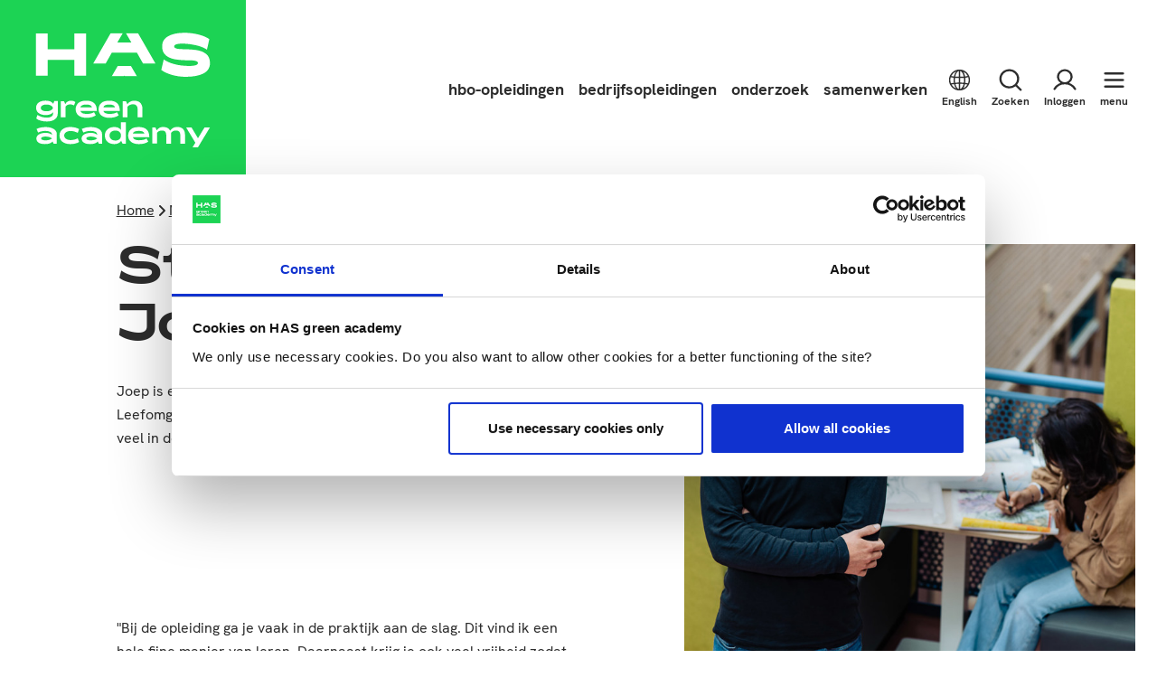

--- FILE ---
content_type: text/html; charset=utf-8
request_url: https://www.has.nl/meer-has/reviews/studentverhaal-joep/
body_size: 14278
content:
<!DOCTYPE html>
<html lang="nl">
    

<head>
        <script nonce="jeNsfP55HbtyZahFslTR1LW52KRKgeIooWRHI7yo1AI=">(function(w,d,s,l,i){w[l]=w[l]||[];w[l].push({'gtm.start':
            new Date().getTime(),event:'gtm.js'});var f=d.getElementsByTagName(s)[0],
            j=d.createElement(s),dl=l!='dataLayer'?'&l='+l:'';j.async=true;j.src=
            'https://www.googletagmanager.com/gtm.js?id='+i+dl;f.parentNode.insertBefore(j,f);
            })(window,document,'script','dataLayer','GTM-MMBCS44');</script>

    <meta name="viewport" content="width=device-width">

    
<title>Studentverhaal Joep Management van de Leefomgeving - HAS green academy</title>
<meta name="description" content="Eerstejaars student Joep koos voor de opleiding Management van de Leefomgeving omdat je veel in de praktijk bezig bent. &quot;Ik kijk nu met een andere blik naar steden en gebieden.&quot;">

    

<meta property="og:locale" />
<meta property="og:type" content="article" />
<meta property="og:url" />
<meta property="og:site_name" content="HAS green academy" />



<meta name="twitter:card" content="summary_large_image">
<meta name="twitter:site" content="@greenacademyHAS">
<meta name="twitter:title">




            <link rel="stylesheet" href="/dist/assets/style-05a9f514.css" />
            <script type="module" nonce="jeNsfP55HbtyZahFslTR1LW52KRKgeIooWRHI7yo1AI=" src="/dist/assets/entry-c5fad728.js"></script>

    <link rel="manifest" href="/dist/manifest/manifest.json">
    <link rel="apple-touch-icon" sizes="180x180" href="/dist/manifest/icons/apple-touch-icon.png">
    <link rel="icon" type="image/png" sizes="32x32" href="/dist/manifest/icons/favicon-32x32.png">
    <link rel="mask-icon" color="#1cd354" href="/dist/manifest/icons/safari-pinned-tab.svg">
    <meta name="theme-color" content="#1cd354"><script nonce="jeNsfP55HbtyZahFslTR1LW52KRKgeIooWRHI7yo1AI=">var url="/umbraco/umarketingsuite/pagedata/ping",pageviewId="ec088429701e413c869a7d3b2feaeff9";if("function"==typeof navigator.sendBeacon&&"function"==typeof Blob){var e=new Blob([pageviewId],{type:"text/plain"});navigator.sendBeacon(url,e)}else{var a=new XMLHttpRequest;a.open("POST",url,!1),a.setRequestHeader("Content-Type","text/plain"),a.send(pageviewId)}</script>


</head>

    <body>
            <noscript><iframe src="https://www.googletagmanager.com/ns.html?id=GTM-MMBCS44"
            height="0" width="0" style="display:none;visibility:hidden"></iframe></noscript>

    <div class="o-retain  o-retain--full  o-retain--no-padding">
        <header-menu>
    <header class="c-header" data-header>
        <div class="o-retain  o-retain--full  o-retain--no-padding c-header__bg">

            <div class="o-layout  o-layout--align-block-center  o-layout--fit  o-layout--justify">
                <div>
                        <a href="/" title="Home" data-header-logo>
                            
<svg xmlns="http://www.w3.org/2000/svg" viewBox="0 0 350 252" width="350" height="252" class="c-logo c-header__logo">
  <rect height="252" width="350" class="c-logo__bg"/>
  <path d="M82.216 143.821v17.602c0 7.07-5.943 11.396-15.533 11.396-6.206 0-11.735-1.505-15.082-4.25l1.693-5.115c3.986 2.595 8.537 3.873 13.652 3.873 5.04 0 8.538-2.294 8.538-5.453v-2.106c-1.994 2.407-5.379 3.911-10.494 3.911-8.8 0-13.652-4.663-13.652-10.267 0-5.905 4.663-10.268 13.652-10.268 4.927 0 8.575 1.317 10.832 4.513l1.467-3.873h4.927zm-15.91 4.889c-5.528 0-8.236 2.069-8.236 4.777s2.708 4.776 8.237 4.776c4.851 0 8.236-1.842 9.139-4.776-.903-2.934-4.288-4.777-9.14-4.777zm39.002 1.354c-1.316-.977-3.686-1.579-5.416-1.579-3.159 0-5.34 1.166-6.732 3.422v14.969h-6.77v-23.017h4.589l1.956 4.174c1.692-2.933 4.137-4.814 8.199-4.814 1.993 0 4.438.602 6.092 1.919zm-12.862 3.273-.339.789zm21.964 4.362c.79 2.859 4.062 4.325 8.5 4.325 5.04 0 8.425-.752 10.944-2.444l2.52 4.4c-3.347 2.482-7.785 3.536-13.502 3.536-9.327 0-15.157-4.664-15.157-12.036 0-3.573 1.241-6.544 3.686-8.838 2.445-2.294 6.281-3.423 11.546-3.423 9.967 0 14.969 4.814 14.932 14.48zm16.548-5.077c-.639-2.67-3.159-3.912-8.086-3.912-5.04 0-7.823 1.317-8.424 3.912zm16.097 5.077c.79 2.859 4.062 4.325 8.5 4.325 5.04 0 8.425-.752 10.945-2.444l2.52 4.4c-3.348 2.482-7.786 3.536-13.502 3.536-9.328 0-15.157-4.664-15.157-12.036 0-3.573 1.241-6.544 3.686-8.838 2.444-2.294 6.281-3.423 11.546-3.423 9.967 0 14.969 4.814 14.931 14.48zm16.587-5.077c-.64-2.67-3.16-3.912-8.087-3.912-5.039 0-7.823 1.317-8.424 3.912zm39.077 14.254h-6.77V155.48c0-4.851-2.295-7.221-6.544-7.221-3.423 0-6.281 1.467-7.936 3.724v14.931h-6.77v-23.018h4.588l1.994 4.213c2.031-2.746 5.378-4.89 9.59-4.89 7.598 0 11.848 4.025 11.848 11.735zm-121.857 37.46h-4.589l-1.429-3.047c-2.407 2.483-5.717 3.649-10.756 3.649-7.899 0-12.299-2.784-12.299-7.974 0-5.115 5.942-7.973 13.05-7.973 3.837 0 6.921.903 9.215 2.708-.113-1.993-1.053-3.385-2.783-4.212-1.73-.828-3.911-1.279-6.582-1.279-3.911 0-7.597.902-10.493 2.369l-2.106-5.152c3.648-1.806 7.936-2.708 12.938-2.708 8.5-.038 16.022 3.497 15.871 10.23v13.389zm-6.845-7.409c-2.144-1.73-5.228-2.708-9.102-2.708-3.535 0-6.431.79-6.431 2.708 0 1.918 2.82 2.67 6.431 2.67 3.911 0 6.92-.903 9.102-2.67zm26.101-16.286c2.482 0 4.852.301 7.108.828 2.295.564 4.062 1.316 5.341 2.181l-1.918 5.416c-2.821-1.655-6.619-2.745-9.816-2.745-2.821 0-5.115.601-6.845 1.767-1.73 1.166-2.596 2.746-2.596 4.702 0 3.836 3.837 6.431 9.441 6.431 1.579 0 3.272-.226 5.077-.677 1.843-.451 3.423-1.091 4.739-1.843l1.918 5.228c-2.52 1.843-7.334 3.046-12.411 3.046-9.365 0-15.458-4.663-15.458-12.185-.038-7.334 6.055-12.149 15.42-12.149zm45.132 23.695h-4.588l-1.429-3.047c-2.407 2.483-5.717 3.649-10.757 3.649-7.898 0-12.298-2.784-12.298-7.974 0-5.115 5.942-7.973 13.05-7.973 3.837 0 6.921.903 9.215 2.708-.113-1.993-1.053-3.385-2.783-4.212-1.73-.828-3.912-1.279-6.582-1.279-3.912 0-7.597.902-10.493 2.369l-2.106-5.152c3.648-1.806 7.935-2.708 12.937-2.708 8.5-.038 16.022 3.497 15.872 10.23v13.389zm-6.845-7.409c-2.144-1.73-5.228-2.708-9.101-2.708-3.536 0-6.432.79-6.432 2.708 0 1.918 2.821 2.67 6.432 2.67 3.911 0 6.957-.903 9.101-2.67zm40.619-23.018v30.427h-4.551l-1.918-4.024c-1.805 2.858-5.604 4.663-9.816 4.663-8.425 0-13.464-5.077-13.464-12.298 0-6.883 5.19-12.036 13.464-12.036 4.4 0 7.785 1.43 9.515 4.476v-11.208zm-14.555 11.772c-5.228 0-8.462 2.783-8.462 6.958 0 4.401 3.084 7.221 8.462 7.221 4.739 0 7.785-2.858 7.785-7.221 0-3.949-3.121-6.958-7.785-6.958zm24.635 9.478c.789 2.858 4.062 4.325 8.5 4.325 5.039 0 8.424-.752 10.944-2.444l2.52 4.4c-3.347 2.482-7.785 3.535-13.502 3.535-9.327 0-15.157-4.663-15.157-12.035 0-3.573 1.241-6.544 3.686-8.838 2.445-2.295 6.281-3.423 11.546-3.423 9.967 0 14.969 4.814 14.931 14.48zm16.548-5.077c-.639-2.671-3.159-3.912-8.086-3.912-5.04 0-7.823 1.317-8.425 3.912zm57.807 14.254h-6.77v-11.17c0-5.191-1.73-7.485-6.13-7.485-3.385 0-5.567 1.241-7.109 3.46v15.157h-6.77v-11.17c0-5.19-1.73-7.484-6.13-7.484-3.385 0-5.566 1.241-7.108 3.46v15.157h-6.77v-23.018h4.588l1.956 4.175c2.144-3.272 5.115-4.852 8.801-4.852 5.152 0 8.537 1.768 10.192 5.341 1.918-3.009 5.228-5.341 9.816-5.341 7.748 0 11.396 3.912 11.396 11.998v11.772zm35.354-23.018-17.151 28.396h-7.635l4.062-6.77-13.088-21.626h7.635l9.214 15.27 9.29-15.27zM51.225 47.614l16.699.038-.038 22.528 37.987.038.037-22.528 16.699.037-.075 60.101-16.699-.037.038-22.529-37.987-.037-.037 22.528-16.7-.038.076-60.1zM233.07 84.51c3.836 2.858 8.914 5.115 15.345 6.77 6.431 1.692 13.427 2.52 20.874 2.52 7.935 0 12.524-1.467 12.524-4.062 0-2.934-4.438-3.912-12.524-3.95-8.011 0-14.781-.526-20.272-1.428-5.416-1.016-9.854-2.934-13.201-5.868-3.348-2.933-5.003-7.108-5.003-12.524 0-6.431 2.859-11.17 8.538-14.442 5.679-3.235 13.351-4.89 23.055-4.89 6.995 0 13.69.866 20.046 2.445 6.356 1.58 11.509 3.761 15.533 6.544l-3.347 15.007c-3.836-2.67-9.102-4.777-15.759-6.281-6.582-1.505-13.088-2.257-19.369-2.294-7.334 0-11.622 1.316-11.622 3.911 0 2.67 3.987 3.836 11.772 3.95 6.316.087 11.829.36 16.52.868 1.316.143 2.566.304 3.752.485 5.416.752 9.929 2.595 13.502 5.529 3.686 2.858 5.491 7.183 5.491 12.938 0 6.582-3.121 11.508-9.289 14.781-6.168 3.159-14.631 4.738-25.312 4.738-6.507 0-12.938-.865-19.181-2.632-6.243-1.768-11.434-4.1-15.533-7.109z"/>
  <g clip-path="url(#a)">
    <g class="c-logo__letter-a">
      <use href="#b"/>
      <use y="64" href="#b"/>
      <use y="128" href="#b"/>
      <use y="192" href="#b"/>
    </g>
  </g>
  <defs>
    <clipPath id="a">
      <path d="M134.726 47.125h87.778v61.042h-94.778z"/>
    </clipPath>
    <path id="b" d="m167.61 29.745-34.884 60.48h17.715l8.725-15.306h35.73l8.725 15.307h17.678l-34.885-60.48Zm9.402 13.616.15.261h.002l9.871 16.893h-20.008l9.832-16.893h.002z"/>
  </defs>
</svg>

                        </a>
                </div>

                    <div class="c-header__nav">
    <div class="o-layout  o-layout--fit  o-layout--gap-base  o-layout--align-block-center">
            <nav class="c-header__nav-items" aria-labelledby="primary-nav-label" data-header-primary-nav>
                <span id="primary-nav-label" hidden>primair</span>
                <ul class="o-layout  o-layout--fit  o-layout--gap-tiny">
                        <li>
                            <a href="/hbo-opleidingen/" class="c-header__nav-item">hbo-opleidingen</a>
                        </li>
                        <li>
                            <a href="/bedrijfsopleidingen/" class="c-header__nav-item">bedrijfsopleidingen</a>
                        </li>
                        <li>
                            <a href="/onderzoek/" class="c-header__nav-item">onderzoek</a>
                        </li>
                        <li>
                            <a href="/samenwerken/" class="c-header__nav-item">samenwerken</a>
                        </li>
                </ul>
            </nav>
        <ul class="o-layout  o-layout--fit">
            <!-- languages menu -->
                        <li>
                            <a href="/en/" class="o-button-clean  c-header__nav-item" lang="en">
                                <svg class="c-icon" aria-hidden="true">
    <use xlink:href="/dist/dist/sprite.svg#icon-globe" />
</svg>
                                <small>English</small>
                            </a>
                        </li>

                <li>
                    <a href="/zoeken/" class="o-button-clean  c-header__nav-item">
                        <svg class="c-icon" aria-hidden="true">
    <use xlink:href="/dist/dist/sprite.svg#icon-search" />
</svg>
                        <small>Zoeken</small>
                    </a>
                </li>
                <li>
                    <a href="/meer-has/inloggen-voor-studenten-en-medewerkers/" class="o-button-clean  c-header__nav-item">
                        <svg class="c-icon" aria-hidden="true">
    <use xlink:href="/dist/dist/sprite.svg#icon-user" />
</svg>
                        <small>Inloggen</small>
                    </a>
                </li>
            <li>
                <button class="o-button-clean  c-header__nav-item  c-header__btn-menu" type="button" data-header-toggle-menu>
                    <span class="c-header__toggle-icon-open">
                        <svg class="c-icon" aria-hidden="true">
    <use xlink:href="/dist/dist/sprite.svg#icon-menu" />
</svg>
                    </span>
                    <span class="c-header__toggle-icon-close">
                        <svg class="c-icon" aria-hidden="true">
    <use xlink:href="/dist/dist/sprite.svg#icon-close" />
</svg>
                    </span>
                    <small>menu</small>
                </button>
            </li>
        </ul>
    </div>
</div></partial>

            </div>
        </div>
        <div class="c-header__foldout" data-header-foldout hidden>
            <div class="c-header__foldout-top">
                    
<div class="u-hidden@until-desk">
    <div class="o-layer  o-layer--large">
        <div class="o-retain  o-retain--full">
            <ul class="o-layout  o-layout--gap-base  o-layout--columns-10">
                    <li class="u-colspan-2">
                        <div class="o-layout  o-layout--gap-tiny  o-layout--fit  o-layout--nowrap">
                            <div class="t-color--brand-a  u-hidden@until-lap">
                                <svg class="c-icon" aria-hidden="true">
    <use xlink:href="/dist/dist/sprite.svg#icon-arrow-right" />
</svg>
                            </div>
                            <div class="o-flow  o-flow--small  o-layout__fill">
                                <div class="u-heading  u-h5 u-heading--reset-line-height">Hbo-opleidingen</div>
                                <ul class="o-list-clean  o-flow  o-flow--small">
                                    <li>
                                        <a href="/hbo-opleidingen/" class="c-link--no-underline">
                                            Hbo-opleidingen
                                        </a>
                                    </li>
                                    <li>
                                        <a href="/studiekeuze-events/" class="c-link--no-underline">
                                            Studiekeuze-events
                                        </a>
                                    </li>
                                    <li>
                                        <a href="/hbo-opleidingen/studiekeuze/" class="c-link--no-underline">
                                            Hulp bij je studiekeuze
                                        </a>
                                    </li>
                                    <li>
                                        <a href="/meer-has/studeren-aan-de-has/" class="c-link--no-underline">
                                            Studeren aan de HAS
                                        </a>
                                    </li>
                                    <li>
                                        <a href="/meer-has/studeren-aan-de-has/informatie-voor-nieuwe-studenten/" class="c-link--no-underline">
                                            Info voor nieuwe studenten
                                        </a>
                                    </li>
                                    <li>
                                        <a href="/hbo-opleidingen/ouders/" class="c-link--no-underline">
                                            Info voor ouders
                                        </a>
                                    </li>
                                    <li>
                                        <a href="/hbo-opleidingen/minor/" class="c-link--no-underline">
                                            Minor
                                        </a>
                                    </li>
                                </ul>
                            </div>
                        </div>
                    </li>
                    <li class="u-colspan-2">
                        <div class="o-layout  o-layout--gap-tiny  o-layout--fit  o-layout--nowrap">
                            <div class="t-color--brand-a  u-hidden@until-lap">
                                <svg class="c-icon" aria-hidden="true">
    <use xlink:href="/dist/dist/sprite.svg#icon-arrow-right" />
</svg>
                            </div>
                            <div class="o-flow  o-flow--small  o-layout__fill">
                                <div class="u-heading  u-h5 u-heading--reset-line-height">Bedrijfsopleidingen</div>
                                <ul class="o-list-clean  o-flow  o-flow--small">
                                    <li>
                                        <a href="/bedrijfsopleidingen/" class="c-link--no-underline">
                                            Bedrijfsopleidingen
                                        </a>
                                    </li>
                                    <li>
                                        <a href="/bedrijfsopleidingen/incompany-en-maatwerk/" class="c-link--no-underline">
                                            Incompany en maatwerk
                                        </a>
                                    </li>
                                    <li>
                                        <a href="/bedrijfsopleidingen/praktische-informatie/" class="c-link--no-underline">
                                            Praktische informatie
                                        </a>
                                    </li>
                                    <li>
                                        <a href="/bedrijfsopleidingen/microcredentials/" class="c-link--no-underline">
                                            Microcredentials
                                        </a>
                                    </li>
                                    <li>
                                        <a href="/toekomstlandbouw/" class="c-link--no-underline">
                                            GLB-kennisvoucher
                                        </a>
                                    </li>
                                    <li>
                                        <a href="/bedrijfsopleidingen/slim-subsidie/" class="c-link--no-underline">
                                            Slim-Subsidie
                                        </a>
                                    </li>
                                </ul>
                            </div>
                        </div>
                    </li>
                    <li class="u-colspan-2">
                        <div class="o-layout  o-layout--gap-tiny  o-layout--fit  o-layout--nowrap">
                            <div class="t-color--brand-a  u-hidden@until-lap">
                                <svg class="c-icon" aria-hidden="true">
    <use xlink:href="/dist/dist/sprite.svg#icon-arrow-right" />
</svg>
                            </div>
                            <div class="o-flow  o-flow--small  o-layout__fill">
                                <div class="u-heading  u-h5 u-heading--reset-line-height">Onderzoek</div>
                                <ul class="o-list-clean  o-flow  o-flow--small">
                                    <li>
                                        <a href="/onderzoek/" class="c-link--no-underline">
                                            Onderzoek
                                        </a>
                                    </li>
                                    <li>
                                        <a href="/onderzoek/lectoraten/" class="c-link--no-underline">
                                            Lectoraten
                                        </a>
                                    </li>
                                    <li>
                                        <a href="/onderzoek/onderzoeksprojecten/" class="c-link--no-underline">
                                            Projecten
                                        </a>
                                    </li>
                                </ul>
                            </div>
                        </div>
                    </li>
                    <li class="u-colspan-2">
                        <div class="o-layout  o-layout--gap-tiny  o-layout--fit  o-layout--nowrap">
                            <div class="t-color--brand-a  u-hidden@until-lap">
                                <svg class="c-icon" aria-hidden="true">
    <use xlink:href="/dist/dist/sprite.svg#icon-arrow-right" />
</svg>
                            </div>
                            <div class="o-flow  o-flow--small  o-layout__fill">
                                <div class="u-heading  u-h5 u-heading--reset-line-height">Samenwerken</div>
                                <ul class="o-list-clean  o-flow  o-flow--small">
                                    <li>
                                        <a href="/samenwerken/" class="c-link--no-underline">
                                            Samenwerken
                                        </a>
                                    </li>
                                    <li>
                                        <a href="/samenwerken/samenwerken-vo-ho/" class="c-link--no-underline">
                                            Samenwerken in het onderwijs
                                        </a>
                                    </li>
                                    <li>
                                        <a href="/samenwerken/partnerbedrijven/" class="c-link--no-underline">
                                            Partnerbedrijven
                                        </a>
                                    </li>
                                </ul>
                            </div>
                        </div>
                    </li>
                    <li class="u-colspan-2">
                        <div class="o-layout  o-layout--gap-tiny  o-layout--fit  o-layout--nowrap">
                            <div class="t-color--brand-a  u-hidden@until-lap">
                                <svg class="c-icon" aria-hidden="true">
    <use xlink:href="/dist/dist/sprite.svg#icon-arrow-right" />
</svg>
                            </div>
                            <div class="o-flow  o-flow--small  o-layout__fill">
                                <div class="u-heading  u-h5 u-heading--reset-line-height">Meer HAS green academy</div>
                                <ul class="o-list-clean  o-flow  o-flow--small">
                                    <li>
                                        <a href="/meer-has/" class="c-link--no-underline">
                                            Meer HAS
                                        </a>
                                    </li>
                                    <li>
                                        <a href="/meer-has/pers/has-green-academy/" class="c-link--no-underline">
                                            HAS green academy
                                        </a>
                                    </li>
                                    <li>
                                        <a href="/meer-has/nieuws/" class="c-link--no-underline">
                                            Nieuws
                                        </a>
                                    </li>
                                    <li>
                                        <a href="/meer-has/evenementen/" class="c-link--no-underline">
                                            Evenementen
                                        </a>
                                    </li>
                                    <li>
                                        <a href="/meer-has/vacatures/" class="c-link--no-underline">
                                            Vacatures
                                        </a>
                                    </li>
                                    <li>
                                        <a href="/meer-has/faciliteiten/" class="c-link--no-underline">
                                            Faciliteiten
                                        </a>
                                    </li>
                                    <li>
                                        <a href="/meer-has/inloggen-voor-studenten-en-medewerkers/" class="c-link--no-underline">
                                            Inloggen voor studenten
                                        </a>
                                    </li>
                                    <li>
                                        <a href="/meer-has/alumni/" class="c-link--no-underline">
                                            Alumni
                                        </a>
                                    </li>
                                    <li>
                                        <a href="/meer-has/contact/" class="c-link--no-underline">
                                            Contact
                                        </a>
                                    </li>
                                </ul>
                            </div>
                        </div>
                    </li>
            </ul>
        </div>
    </div>
</div>


<div class="u-hidden@from-desk">
    <div class="o-layer  o-layer--large">
        <ul class="o-list-clean  c-secondary-nav">
                <li class="c-secondary-nav__item">
                    <custom-toggle controls="secondary-nav-foldout-"> 
                        <button class="o-button-clean  c-secondary-nav__toggle" type="button" aria-controls="secondary-nav-foldout-">
                            <span class="o-layout  o-layout--fit  o-layout--justify">
                                <span class="u-heading  u-h5">
                                    Hbo-opleidingen
                                </span>
                                <span class="t-color--brand-a">
                                    <span class="c-secondary-nav__icon-plus">
                                        <svg class="c-icon" aria-hidden="true">
    <use xlink:href="/dist/dist/sprite.svg#icon-plus" />
</svg>
                                    </span>
                                    <span class="c-secondary-nav__icon-minus">
                                        <svg class="c-icon" aria-hidden="true">
    <use xlink:href="/dist/dist/sprite.svg#icon-minus" />
</svg>
                                    </span>
                                </span>
                            </span>
                        </button>

                        <div id="secondary-nav-foldout-" class="c-secondary-nav__foldout" hidden> 
                            <div class="o-layer  o-layer--small">
                                <div class="o-retain">
                                    <ul class="o-list-clean  o-flow  o-flow--small">
                                            <li>
                                                <a href="/hbo-opleidingen/" class="c-link--no-underline">
                                                    Hbo-opleidingen
                                                </a>
                                            </li>
                                            <li>
                                                <a href="/studiekeuze-events/" class="c-link--no-underline">
                                                    Studiekeuze-events
                                                </a>
                                            </li>
                                            <li>
                                                <a href="/hbo-opleidingen/studiekeuze/" class="c-link--no-underline">
                                                    Hulp bij je studiekeuze
                                                </a>
                                            </li>
                                            <li>
                                                <a href="/meer-has/studeren-aan-de-has/" class="c-link--no-underline">
                                                    Studeren aan de HAS
                                                </a>
                                            </li>
                                            <li>
                                                <a href="/meer-has/studeren-aan-de-has/informatie-voor-nieuwe-studenten/" class="c-link--no-underline">
                                                    Info voor nieuwe studenten
                                                </a>
                                            </li>
                                            <li>
                                                <a href="/hbo-opleidingen/ouders/" class="c-link--no-underline">
                                                    Info voor ouders
                                                </a>
                                            </li>
                                            <li>
                                                <a href="/hbo-opleidingen/minor/" class="c-link--no-underline">
                                                    Minor
                                                </a>
                                            </li>
                                    </ul>
                                </div>
                            </div>
                        </div>
                    </custom-toggle>
                </li>
                <li class="c-secondary-nav__item">
                    <custom-toggle controls="secondary-nav-foldout-"> 
                        <button class="o-button-clean  c-secondary-nav__toggle" type="button" aria-controls="secondary-nav-foldout-">
                            <span class="o-layout  o-layout--fit  o-layout--justify">
                                <span class="u-heading  u-h5">
                                    Bedrijfsopleidingen
                                </span>
                                <span class="t-color--brand-a">
                                    <span class="c-secondary-nav__icon-plus">
                                        <svg class="c-icon" aria-hidden="true">
    <use xlink:href="/dist/dist/sprite.svg#icon-plus" />
</svg>
                                    </span>
                                    <span class="c-secondary-nav__icon-minus">
                                        <svg class="c-icon" aria-hidden="true">
    <use xlink:href="/dist/dist/sprite.svg#icon-minus" />
</svg>
                                    </span>
                                </span>
                            </span>
                        </button>

                        <div id="secondary-nav-foldout-" class="c-secondary-nav__foldout" hidden> 
                            <div class="o-layer  o-layer--small">
                                <div class="o-retain">
                                    <ul class="o-list-clean  o-flow  o-flow--small">
                                            <li>
                                                <a href="/bedrijfsopleidingen/" class="c-link--no-underline">
                                                    Bedrijfsopleidingen
                                                </a>
                                            </li>
                                            <li>
                                                <a href="/bedrijfsopleidingen/incompany-en-maatwerk/" class="c-link--no-underline">
                                                    Incompany en maatwerk
                                                </a>
                                            </li>
                                            <li>
                                                <a href="/bedrijfsopleidingen/praktische-informatie/" class="c-link--no-underline">
                                                    Praktische informatie
                                                </a>
                                            </li>
                                            <li>
                                                <a href="/bedrijfsopleidingen/microcredentials/" class="c-link--no-underline">
                                                    Microcredentials
                                                </a>
                                            </li>
                                            <li>
                                                <a href="/toekomstlandbouw/" class="c-link--no-underline">
                                                    GLB-kennisvoucher
                                                </a>
                                            </li>
                                            <li>
                                                <a href="/bedrijfsopleidingen/slim-subsidie/" class="c-link--no-underline">
                                                    Slim-Subsidie
                                                </a>
                                            </li>
                                    </ul>
                                </div>
                            </div>
                        </div>
                    </custom-toggle>
                </li>
                <li class="c-secondary-nav__item">
                    <custom-toggle controls="secondary-nav-foldout-"> 
                        <button class="o-button-clean  c-secondary-nav__toggle" type="button" aria-controls="secondary-nav-foldout-">
                            <span class="o-layout  o-layout--fit  o-layout--justify">
                                <span class="u-heading  u-h5">
                                    Onderzoek
                                </span>
                                <span class="t-color--brand-a">
                                    <span class="c-secondary-nav__icon-plus">
                                        <svg class="c-icon" aria-hidden="true">
    <use xlink:href="/dist/dist/sprite.svg#icon-plus" />
</svg>
                                    </span>
                                    <span class="c-secondary-nav__icon-minus">
                                        <svg class="c-icon" aria-hidden="true">
    <use xlink:href="/dist/dist/sprite.svg#icon-minus" />
</svg>
                                    </span>
                                </span>
                            </span>
                        </button>

                        <div id="secondary-nav-foldout-" class="c-secondary-nav__foldout" hidden> 
                            <div class="o-layer  o-layer--small">
                                <div class="o-retain">
                                    <ul class="o-list-clean  o-flow  o-flow--small">
                                            <li>
                                                <a href="/onderzoek/" class="c-link--no-underline">
                                                    Onderzoek
                                                </a>
                                            </li>
                                            <li>
                                                <a href="/onderzoek/lectoraten/" class="c-link--no-underline">
                                                    Lectoraten
                                                </a>
                                            </li>
                                            <li>
                                                <a href="/onderzoek/onderzoeksprojecten/" class="c-link--no-underline">
                                                    Projecten
                                                </a>
                                            </li>
                                    </ul>
                                </div>
                            </div>
                        </div>
                    </custom-toggle>
                </li>
                <li class="c-secondary-nav__item">
                    <custom-toggle controls="secondary-nav-foldout-"> 
                        <button class="o-button-clean  c-secondary-nav__toggle" type="button" aria-controls="secondary-nav-foldout-">
                            <span class="o-layout  o-layout--fit  o-layout--justify">
                                <span class="u-heading  u-h5">
                                    Samenwerken
                                </span>
                                <span class="t-color--brand-a">
                                    <span class="c-secondary-nav__icon-plus">
                                        <svg class="c-icon" aria-hidden="true">
    <use xlink:href="/dist/dist/sprite.svg#icon-plus" />
</svg>
                                    </span>
                                    <span class="c-secondary-nav__icon-minus">
                                        <svg class="c-icon" aria-hidden="true">
    <use xlink:href="/dist/dist/sprite.svg#icon-minus" />
</svg>
                                    </span>
                                </span>
                            </span>
                        </button>

                        <div id="secondary-nav-foldout-" class="c-secondary-nav__foldout" hidden> 
                            <div class="o-layer  o-layer--small">
                                <div class="o-retain">
                                    <ul class="o-list-clean  o-flow  o-flow--small">
                                            <li>
                                                <a href="/samenwerken/" class="c-link--no-underline">
                                                    Samenwerken
                                                </a>
                                            </li>
                                            <li>
                                                <a href="/samenwerken/samenwerken-vo-ho/" class="c-link--no-underline">
                                                    Samenwerken in het onderwijs
                                                </a>
                                            </li>
                                            <li>
                                                <a href="/samenwerken/partnerbedrijven/" class="c-link--no-underline">
                                                    Partnerbedrijven
                                                </a>
                                            </li>
                                    </ul>
                                </div>
                            </div>
                        </div>
                    </custom-toggle>
                </li>
                <li class="c-secondary-nav__item">
                    <custom-toggle controls="secondary-nav-foldout-"> 
                        <button class="o-button-clean  c-secondary-nav__toggle" type="button" aria-controls="secondary-nav-foldout-">
                            <span class="o-layout  o-layout--fit  o-layout--justify">
                                <span class="u-heading  u-h5">
                                    Meer HAS green academy
                                </span>
                                <span class="t-color--brand-a">
                                    <span class="c-secondary-nav__icon-plus">
                                        <svg class="c-icon" aria-hidden="true">
    <use xlink:href="/dist/dist/sprite.svg#icon-plus" />
</svg>
                                    </span>
                                    <span class="c-secondary-nav__icon-minus">
                                        <svg class="c-icon" aria-hidden="true">
    <use xlink:href="/dist/dist/sprite.svg#icon-minus" />
</svg>
                                    </span>
                                </span>
                            </span>
                        </button>

                        <div id="secondary-nav-foldout-" class="c-secondary-nav__foldout" hidden> 
                            <div class="o-layer  o-layer--small">
                                <div class="o-retain">
                                    <ul class="o-list-clean  o-flow  o-flow--small">
                                            <li>
                                                <a href="/meer-has/" class="c-link--no-underline">
                                                    Meer HAS
                                                </a>
                                            </li>
                                            <li>
                                                <a href="/meer-has/pers/has-green-academy/" class="c-link--no-underline">
                                                    HAS green academy
                                                </a>
                                            </li>
                                            <li>
                                                <a href="/meer-has/nieuws/" class="c-link--no-underline">
                                                    Nieuws
                                                </a>
                                            </li>
                                            <li>
                                                <a href="/meer-has/evenementen/" class="c-link--no-underline">
                                                    Evenementen
                                                </a>
                                            </li>
                                            <li>
                                                <a href="/meer-has/vacatures/" class="c-link--no-underline">
                                                    Vacatures
                                                </a>
                                            </li>
                                            <li>
                                                <a href="/meer-has/faciliteiten/" class="c-link--no-underline">
                                                    Faciliteiten
                                                </a>
                                            </li>
                                            <li>
                                                <a href="/meer-has/inloggen-voor-studenten-en-medewerkers/" class="c-link--no-underline">
                                                    Inloggen voor studenten
                                                </a>
                                            </li>
                                            <li>
                                                <a href="/meer-has/alumni/" class="c-link--no-underline">
                                                    Alumni
                                                </a>
                                            </li>
                                            <li>
                                                <a href="/meer-has/contact/" class="c-link--no-underline">
                                                    Contact
                                                </a>
                                            </li>
                                    </ul>
                                </div>
                            </div>
                        </div>
                    </custom-toggle>
                </li>
        </ul>
    </div>
</div>
            </div>

            <img src="/dist/images/logo-has-square.svg" alt="HAS logo" class="c-logo  c-header__logo  c-header__logo--foldout">
        </div>
    </header>
</header-menu>

        <main>
            

<section id="">
    <div class="o-retain  o-retain--full  o-retain--no-padding">

        <div class="c-hero-detail">

            <div class="c-hero-detail__bg"></div>

                <div class="c-hero-detail__breadcrumbs">
                    
<ol class="o-layout  o-layout--fit  o-layout--gap-tiny">
        <li>
            <span class="o-layout  o-layout--fit  o-layout--gap-tiny  o-layout--align-block-center">
                <a href="/">
                    Home
                </a>
                <svg class="c-icon c-icon--small" aria-hidden="true">
    <use xlink:href="/dist/dist/sprite.svg#icon-chevron-right" />
</svg>
            </span>
        </li>
        <li>
            <span class="o-layout  o-layout--fit  o-layout--gap-tiny  o-layout--align-block-center">
                <a href="/meer-has/">
                    Meer HAS
                </a>
                <svg class="c-icon c-icon--small" aria-hidden="true">
    <use xlink:href="/dist/dist/sprite.svg#icon-chevron-right" />
</svg>
            </span>
        </li>
        <li>
            <span class="o-layout  o-layout--fit  o-layout--gap-tiny  o-layout--align-block-center">
                <a href="/meer-has/reviews/">
                    Reviews
                </a>
                <svg class="c-icon c-icon--small" aria-hidden="true">
    <use xlink:href="/dist/dist/sprite.svg#icon-chevron-right" />
</svg>
            </span>
        </li>

    <li>
        <span>Studentverhaal Joep</span>
    </li>
</ol>
                </div>

            <div class="c-hero-detail__intro 
                        ">
                <div class="o-flow">
                    <h1 class="u-h0  c-hero-detail__heading">Studentverhaal Joep</h1>

                        <p>
                             Joep is eerstejaars student bij de opleiding Management van de Leefomgeving en heeft voor HAS green academy gekozen, omdat je veel in de praktijk bezig bent. 
                        </p>
                </div>
            </div>

                <div class="c-hero-detail__visual">
                    
<img
    class="c-img  lazyload"
    sizes="auto"
    alt="Student Management van de Leefomgeving in samenwerkingssetting"
    data-srcset="/media/5s5a3qzn/ml-joep-bouwman.jpg?cc=0.18626683614032608,0,0.22994410135967386,0&width=700&height=800&rnd=133059772131900000 700w,"data-src="/media/5s5a3qzn/ml-joep-bouwman.jpg?cc=0.18626683614032608,0,0.22994410135967386,0&width=700&height=800&rnd=133059772131900000"width='700'height='800'>

                </div>

                <div class="c-hero-detail__content">
                    <h2 class="u-h1"></h2>

                            <div class="o-flow">
                                <p><span class="NormalTextRun SCXW6625310 BCX9" data-ccp-parastyle="No Spacing">"Bij de opleiding ga je vaak in de praktijk aan de slag. Dit vind ik een hele fijne manier van leren. Daarnaast krijg je ook veel vrijheid zodat je zelf je studie kunt vormgeven. In de laatste weken van elk blok heb je veel vrije uren. Hierdoor heb je voldoende tijd om projecten goed af te ronden, maar het vraagt ook wel een sterke discipline."</span></p>
                            </div>
                </div>


        </div>
    </div>
</section>

<div class="o-layer o-layer--large o-retain o-retain--inset o-flow">
    <div class="t-color--light o-flow">
            <h2>Je kijkt met een andere bril naar steden </h2> 
        <div>


            <div>
                <article class="c-editor c-readable-text o-flow">
                    <p><span class="NormalTextRun SCXW223845319 BCX9" data-ccp-parastyle="No Spacing">Joep heeft in het eerste studiejaar al heel veel geleerd. Niet alleen het werken met grafische programma’s, zoals Autocad, Illustrator of Photoshop, maar ook de manier waarop je naar de leefomgeving kunt kijken. "Het verbaast me hoe ik nu kijk naar steden en gebieden. Je gaat veel meer analytisch aan de slag. Voordat ik aan de studie begon liep je gewoon door een stad of gebied zonder daar verder over na te denken, maar nu kijk ik er compleet anders naar. Ik kijk wat er goed is aan een stad, maar ook wat er beter kan. Dit gebeurt automatisch!"</span></p>

                </article>
            </div>

        </div>
    </div>
</div>
<section id="" class="c-quote">
    <div class="o-layer  o-layer--large">
        <div class="o-retain  o-retain--inset">
            <figure class="t-bg--page-theme-dark  t-color--light  c-quote__panel  o-flow">

                <svg class="c-icon" aria-hidden="true">
    <use xlink:href="/dist/dist/sprite.svg#icon-quote" />
</svg>

                <blockquote class="u-heading c-quote__quote">
                    Bij deze opleiding ben je vaak in de praktijk bezig. Dat vind ik een fijne manier van leren!
                </blockquote>

                <figcaption>
                    
                        <div class="u-heading  u-h4  c-quote__quotee">
                            
                        </div>
                        <cite class="c-quote__cite  c-quote__quotee">
                            
                        </cite>
                   
                </figcaption>
            </figure>
        </div>
    </div>
</section>
<div class="o-layer o-layer--large o-retain o-retain--inset o-flow">
    <div class="t-color--light o-flow">
            <h2>Leuke en minder leuke vakken </h2> 
        <div>


            <div>
                <article class="c-editor c-readable-text o-flow">
                    <p><span data-ccp-parastyle="No Spacing">Bij elke opleiding zijn er vakken die minder leuk zijn, dat heeft Joep ook gemerkt. Hij moet hier dan ook wat extra aandacht aan besteden vindt hij zelf. "In het eerste studiejaar heb ik heel veel geleerd en ben ik er ook achter gekomen dat er vakken zijn die mij minder aanspreken. Dat is niet erg, want er zijn genoeg vakken welke ik wel heel interessant vindt. Ik moet mezelf soms wel motiveren om ook aan de minder leuke vakken op tijd te beginnen. Ik liet dit eerst tot het laatst liggen, maar dan kom je in de knel en dat is natuurlijk niet handig. Uiteindelijk heb ik alle vakken gehaald en ga ik waarschijnlijk mijn propedeuse in een keer halen. Daar ben ik heel blij mee!"</span></p>
<p><span data-ccp-parastyle="No Spacing"> </span> </p>

                </article>
            </div>

        </div>
    </div>
</div><section id="meer-weten">
    <div class="o-retain  o-retain--default  o-retain--no-padding">
        <div class="t-themed-section">
            <div class="c-last-cta">
                    <div class="c-last-cta__visual">
                        
<img
    class="c-img  lazyload"
    sizes="auto"
    alt=""
    data-srcset="/media/tbqds3c3/has-websize-59.jpg?rxy=0.6459085394521392,0.26491423441242873&width=1920&height=1080&rnd=133134993287930000 1920w,/media/tbqds3c3/has-websize-59.jpg?rxy=0.6459085394521392,0.26491423441242873&width=1280&height=720&rnd=133134993287930000 1280w,/media/tbqds3c3/has-websize-59.jpg?rxy=0.6459085394521392,0.26491423441242873&width=750&height=422&rnd=133134993287930000 750w,"data-src="/media/tbqds3c3/has-websize-59.jpg?rxy=0.6459085394521392,0.26491423441242873&width=640&height=360&rnd=133134993287930000"width='640'height='360'>

                    </div>


                <div class="c-last-cta__content  t-color--light">

                    <div class="o-layer  o-layer--huge">

                        <div class="o-retain  o-retain--inset">
                            <div class="o-layout  o-layout--gap-inline-base">
                                <div class="u-colspan-4@desk">
                                    <div class="o-flow">

                                        <h2 class="u-h1">Meer weten?</h2>

                                        <ul class="o-list-clean">
                                                <li>
                                                    
<a class="c-button  c-button--has-icon c-button--contrast c-button--full-width"
href="/hbo-opleidingen/management-van-de-leefomgeving/"

>
<span class="c-button__inner">
    <span class="c-button__label " data-module-bind="btn-label">
        Management van de Leefomgeving
    </span>

        <span class="c-button__wrap-icon">
            <svg class="c-icon" aria-hidden="true">
    <use xlink:href="/dist/dist/sprite.svg#icon-arrow-right" />
</svg>
        </span>
</span>
</a>



                                                </li>
                                        </ul>
                                    </div>

                                </div>
                            </div>
                        </div>
                    </div>

                </div>
            </div>
        </div>
    </div>
</section>

            
        </main>
        <footer>
    
<section class="t-themed-section">
    <div class="t-color--light">
        <div class="o-layer  o-layer--base">
            <div class="o-retain  o-retain--default">
                <div class="o-layout  o-layout--fit  o-layout--justify">
                    <div>
                        <ul class="o-layout  o-layout--fit">
                                <li>
                                    <a href="https://www.facebook.com/HASgreenacademy/" class="o-button-clean  c-header__nav-item" title="@HASgreenacademy" target="_blank">
                                        <span class="u-visually-hidden">@HASgreenacademy</span>
                                        <svg class="c-icon" aria-hidden="true">
    <use xlink:href="/dist/dist/sprite.svg#icon-facebook" />
</svg>
                                    </a>
                                </li>
                                <li>
                                    <a href="https://www.instagram.com/HASgreenacademy" class="o-button-clean  c-header__nav-item" title="@HASgreenacademy" target="_blank">
                                        <span class="u-visually-hidden">@HASgreenacademy</span>
                                        <svg class="c-icon" aria-hidden="true">
    <use xlink:href="/dist/dist/sprite.svg#icon-instagram" />
</svg>
                                    </a>
                                </li>
                                <li>
                                    <a href="https://twitter.com/greenacademyHAS" class="o-button-clean  c-header__nav-item" title="@greenacademyHAS" target="_blank">
                                        <span class="u-visually-hidden">@greenacademyHAS</span>
                                        <svg class="c-icon" aria-hidden="true">
    <use xlink:href="/dist/dist/sprite.svg#icon-twitter" />
</svg>
                                    </a>
                                </li>
                                <li>
                                    <a href="https://www.linkedin.com/school/hasgreenacademy" class="o-button-clean  c-header__nav-item" title="@HASgreenacademy" target="_blank">
                                        <span class="u-visually-hidden">@HASgreenacademy</span>
                                        <svg class="c-icon" aria-hidden="true">
    <use xlink:href="/dist/dist/sprite.svg#icon-linkedin" />
</svg>
                                    </a>
                                </li>
                        </ul>
                    </div>

                    <div>
                        <ul class="o-layout  o-layout--fit">
                                <li>
                                    <a href="/zoeken/" class="o-button-clean  c-header__nav-item" title="Zoeken">
                                        <span class="u-visually-hidden">Zoeken</span>
                                        <svg class="c-icon" aria-hidden="true">
    <use xlink:href="/dist/dist/sprite.svg#icon-search" />
</svg>
                                    </a>
                                </li>
                                <li>
                                    <a href="/meer-has/inloggen-voor-studenten-en-medewerkers/" class="o-button-clean  c-header__nav-item" title="Inloggen">
                                        <span class="u-visually-hidden">Inloggen</span>
                                        <svg class="c-icon" aria-hidden="true">
    <use xlink:href="/dist/dist/sprite.svg#icon-user" />
</svg>
                                    </a>
                                </li>
                            <li>
                                <a href="#top" class="o-button-clean  c-header__nav-item" title="naar begin van pagina">
                                    <span class="u-visually-hidden">naar begin van pagina</span>
                                    <svg class="c-icon" aria-hidden="true">
    <use xlink:href="/dist/dist/sprite.svg#icon-arrow-up" />
</svg>
                                </a>
                            </li>
                            
                        </ul>
                    </div>
                </div>
            </div>
        </div>
    </div>
</section>
    <div class="o-layer  o-layer--large">
            
<div class="u-hidden@until-desk">
    <div class="o-layer  o-layer--large">
        <div class="o-retain  o-retain--full">
            <ul class="o-layout  o-layout--gap-base  o-layout--columns-10">
                    <li class="u-colspan-2">
                        <div class="o-layout  o-layout--gap-tiny  o-layout--fit  o-layout--nowrap">
                            <div class="t-color--brand-a  u-hidden@until-lap">
                                <svg class="c-icon" aria-hidden="true">
    <use xlink:href="/dist/dist/sprite.svg#icon-arrow-right" />
</svg>
                            </div>
                            <div class="o-flow  o-flow--small  o-layout__fill">
                                <div class="u-heading  u-h5 u-heading--reset-line-height">Hbo-opleidingen</div>
                                <ul class="o-list-clean  o-flow  o-flow--small">
                                    <li>
                                        <a href="/hbo-opleidingen/" class="c-link--no-underline">
                                            Hbo-opleidingen
                                        </a>
                                    </li>
                                    <li>
                                        <a href="/studiekeuze-events/" class="c-link--no-underline">
                                            Studiekeuze-events
                                        </a>
                                    </li>
                                    <li>
                                        <a href="/hbo-opleidingen/studiekeuze/" class="c-link--no-underline">
                                            Hulp bij je studiekeuze
                                        </a>
                                    </li>
                                    <li>
                                        <a href="/meer-has/studeren-aan-de-has/" class="c-link--no-underline">
                                            Studeren aan de HAS
                                        </a>
                                    </li>
                                    <li>
                                        <a href="/meer-has/studeren-aan-de-has/informatie-voor-nieuwe-studenten/" class="c-link--no-underline">
                                            Info voor nieuwe studenten
                                        </a>
                                    </li>
                                    <li>
                                        <a href="/hbo-opleidingen/ouders/" class="c-link--no-underline">
                                            Info voor ouders
                                        </a>
                                    </li>
                                    <li>
                                        <a href="/hbo-opleidingen/minor/" class="c-link--no-underline">
                                            Minor
                                        </a>
                                    </li>
                                </ul>
                            </div>
                        </div>
                    </li>
                    <li class="u-colspan-2">
                        <div class="o-layout  o-layout--gap-tiny  o-layout--fit  o-layout--nowrap">
                            <div class="t-color--brand-a  u-hidden@until-lap">
                                <svg class="c-icon" aria-hidden="true">
    <use xlink:href="/dist/dist/sprite.svg#icon-arrow-right" />
</svg>
                            </div>
                            <div class="o-flow  o-flow--small  o-layout__fill">
                                <div class="u-heading  u-h5 u-heading--reset-line-height">Bedrijfsopleidingen</div>
                                <ul class="o-list-clean  o-flow  o-flow--small">
                                    <li>
                                        <a href="/bedrijfsopleidingen/" class="c-link--no-underline">
                                            Bedrijfsopleidingen
                                        </a>
                                    </li>
                                    <li>
                                        <a href="/bedrijfsopleidingen/incompany-en-maatwerk/" class="c-link--no-underline">
                                            Incompany en maatwerk
                                        </a>
                                    </li>
                                    <li>
                                        <a href="/bedrijfsopleidingen/praktische-informatie/" class="c-link--no-underline">
                                            Praktische informatie
                                        </a>
                                    </li>
                                    <li>
                                        <a href="/bedrijfsopleidingen/microcredentials/" class="c-link--no-underline">
                                            Microcredentials
                                        </a>
                                    </li>
                                    <li>
                                        <a href="/toekomstlandbouw/" class="c-link--no-underline">
                                            GLB-kennisvoucher
                                        </a>
                                    </li>
                                    <li>
                                        <a href="/bedrijfsopleidingen/slim-subsidie/" class="c-link--no-underline">
                                            Slim-Subsidie
                                        </a>
                                    </li>
                                </ul>
                            </div>
                        </div>
                    </li>
                    <li class="u-colspan-2">
                        <div class="o-layout  o-layout--gap-tiny  o-layout--fit  o-layout--nowrap">
                            <div class="t-color--brand-a  u-hidden@until-lap">
                                <svg class="c-icon" aria-hidden="true">
    <use xlink:href="/dist/dist/sprite.svg#icon-arrow-right" />
</svg>
                            </div>
                            <div class="o-flow  o-flow--small  o-layout__fill">
                                <div class="u-heading  u-h5 u-heading--reset-line-height">Onderzoek</div>
                                <ul class="o-list-clean  o-flow  o-flow--small">
                                    <li>
                                        <a href="/onderzoek/" class="c-link--no-underline">
                                            Onderzoek
                                        </a>
                                    </li>
                                    <li>
                                        <a href="/onderzoek/lectoraten/" class="c-link--no-underline">
                                            Lectoraten
                                        </a>
                                    </li>
                                    <li>
                                        <a href="/onderzoek/onderzoeksprojecten/" class="c-link--no-underline">
                                            Projecten
                                        </a>
                                    </li>
                                </ul>
                            </div>
                        </div>
                    </li>
                    <li class="u-colspan-2">
                        <div class="o-layout  o-layout--gap-tiny  o-layout--fit  o-layout--nowrap">
                            <div class="t-color--brand-a  u-hidden@until-lap">
                                <svg class="c-icon" aria-hidden="true">
    <use xlink:href="/dist/dist/sprite.svg#icon-arrow-right" />
</svg>
                            </div>
                            <div class="o-flow  o-flow--small  o-layout__fill">
                                <div class="u-heading  u-h5 u-heading--reset-line-height">Samenwerken</div>
                                <ul class="o-list-clean  o-flow  o-flow--small">
                                    <li>
                                        <a href="/samenwerken/" class="c-link--no-underline">
                                            Samenwerken
                                        </a>
                                    </li>
                                    <li>
                                        <a href="/samenwerken/samenwerken-vo-ho/" class="c-link--no-underline">
                                            Samenwerken in het onderwijs
                                        </a>
                                    </li>
                                    <li>
                                        <a href="/samenwerken/partnerbedrijven/" class="c-link--no-underline">
                                            Partnerbedrijven
                                        </a>
                                    </li>
                                </ul>
                            </div>
                        </div>
                    </li>
                    <li class="u-colspan-2">
                        <div class="o-layout  o-layout--gap-tiny  o-layout--fit  o-layout--nowrap">
                            <div class="t-color--brand-a  u-hidden@until-lap">
                                <svg class="c-icon" aria-hidden="true">
    <use xlink:href="/dist/dist/sprite.svg#icon-arrow-right" />
</svg>
                            </div>
                            <div class="o-flow  o-flow--small  o-layout__fill">
                                <div class="u-heading  u-h5 u-heading--reset-line-height">Meer HAS green academy</div>
                                <ul class="o-list-clean  o-flow  o-flow--small">
                                    <li>
                                        <a href="/meer-has/" class="c-link--no-underline">
                                            Meer HAS
                                        </a>
                                    </li>
                                    <li>
                                        <a href="/meer-has/pers/has-green-academy/" class="c-link--no-underline">
                                            HAS green academy
                                        </a>
                                    </li>
                                    <li>
                                        <a href="/meer-has/nieuws/" class="c-link--no-underline">
                                            Nieuws
                                        </a>
                                    </li>
                                    <li>
                                        <a href="/meer-has/evenementen/" class="c-link--no-underline">
                                            Evenementen
                                        </a>
                                    </li>
                                    <li>
                                        <a href="/meer-has/vacatures/" class="c-link--no-underline">
                                            Vacatures
                                        </a>
                                    </li>
                                    <li>
                                        <a href="/meer-has/faciliteiten/" class="c-link--no-underline">
                                            Faciliteiten
                                        </a>
                                    </li>
                                    <li>
                                        <a href="/meer-has/inloggen-voor-studenten-en-medewerkers/" class="c-link--no-underline">
                                            Inloggen voor studenten
                                        </a>
                                    </li>
                                    <li>
                                        <a href="/meer-has/alumni/" class="c-link--no-underline">
                                            Alumni
                                        </a>
                                    </li>
                                    <li>
                                        <a href="/meer-has/contact/" class="c-link--no-underline">
                                            Contact
                                        </a>
                                    </li>
                                </ul>
                            </div>
                        </div>
                    </li>
            </ul>
        </div>
    </div>
</div>


<div class="u-hidden@from-desk">
    <div class="o-layer  o-layer--large">
        <ul class="o-list-clean  c-secondary-nav">
                <li class="c-secondary-nav__item">
                    <custom-toggle controls="secondary-nav-foldout-"> 
                        <button class="o-button-clean  c-secondary-nav__toggle" type="button" aria-controls="secondary-nav-foldout-">
                            <span class="o-layout  o-layout--fit  o-layout--justify">
                                <span class="u-heading  u-h5">
                                    Hbo-opleidingen
                                </span>
                                <span class="t-color--brand-a">
                                    <span class="c-secondary-nav__icon-plus">
                                        <svg class="c-icon" aria-hidden="true">
    <use xlink:href="/dist/dist/sprite.svg#icon-plus" />
</svg>
                                    </span>
                                    <span class="c-secondary-nav__icon-minus">
                                        <svg class="c-icon" aria-hidden="true">
    <use xlink:href="/dist/dist/sprite.svg#icon-minus" />
</svg>
                                    </span>
                                </span>
                            </span>
                        </button>

                        <div id="secondary-nav-foldout-" class="c-secondary-nav__foldout" hidden> 
                            <div class="o-layer  o-layer--small">
                                <div class="o-retain">
                                    <ul class="o-list-clean  o-flow  o-flow--small">
                                            <li>
                                                <a href="/hbo-opleidingen/" class="c-link--no-underline">
                                                    Hbo-opleidingen
                                                </a>
                                            </li>
                                            <li>
                                                <a href="/studiekeuze-events/" class="c-link--no-underline">
                                                    Studiekeuze-events
                                                </a>
                                            </li>
                                            <li>
                                                <a href="/hbo-opleidingen/studiekeuze/" class="c-link--no-underline">
                                                    Hulp bij je studiekeuze
                                                </a>
                                            </li>
                                            <li>
                                                <a href="/meer-has/studeren-aan-de-has/" class="c-link--no-underline">
                                                    Studeren aan de HAS
                                                </a>
                                            </li>
                                            <li>
                                                <a href="/meer-has/studeren-aan-de-has/informatie-voor-nieuwe-studenten/" class="c-link--no-underline">
                                                    Info voor nieuwe studenten
                                                </a>
                                            </li>
                                            <li>
                                                <a href="/hbo-opleidingen/ouders/" class="c-link--no-underline">
                                                    Info voor ouders
                                                </a>
                                            </li>
                                            <li>
                                                <a href="/hbo-opleidingen/minor/" class="c-link--no-underline">
                                                    Minor
                                                </a>
                                            </li>
                                    </ul>
                                </div>
                            </div>
                        </div>
                    </custom-toggle>
                </li>
                <li class="c-secondary-nav__item">
                    <custom-toggle controls="secondary-nav-foldout-"> 
                        <button class="o-button-clean  c-secondary-nav__toggle" type="button" aria-controls="secondary-nav-foldout-">
                            <span class="o-layout  o-layout--fit  o-layout--justify">
                                <span class="u-heading  u-h5">
                                    Bedrijfsopleidingen
                                </span>
                                <span class="t-color--brand-a">
                                    <span class="c-secondary-nav__icon-plus">
                                        <svg class="c-icon" aria-hidden="true">
    <use xlink:href="/dist/dist/sprite.svg#icon-plus" />
</svg>
                                    </span>
                                    <span class="c-secondary-nav__icon-minus">
                                        <svg class="c-icon" aria-hidden="true">
    <use xlink:href="/dist/dist/sprite.svg#icon-minus" />
</svg>
                                    </span>
                                </span>
                            </span>
                        </button>

                        <div id="secondary-nav-foldout-" class="c-secondary-nav__foldout" hidden> 
                            <div class="o-layer  o-layer--small">
                                <div class="o-retain">
                                    <ul class="o-list-clean  o-flow  o-flow--small">
                                            <li>
                                                <a href="/bedrijfsopleidingen/" class="c-link--no-underline">
                                                    Bedrijfsopleidingen
                                                </a>
                                            </li>
                                            <li>
                                                <a href="/bedrijfsopleidingen/incompany-en-maatwerk/" class="c-link--no-underline">
                                                    Incompany en maatwerk
                                                </a>
                                            </li>
                                            <li>
                                                <a href="/bedrijfsopleidingen/praktische-informatie/" class="c-link--no-underline">
                                                    Praktische informatie
                                                </a>
                                            </li>
                                            <li>
                                                <a href="/bedrijfsopleidingen/microcredentials/" class="c-link--no-underline">
                                                    Microcredentials
                                                </a>
                                            </li>
                                            <li>
                                                <a href="/toekomstlandbouw/" class="c-link--no-underline">
                                                    GLB-kennisvoucher
                                                </a>
                                            </li>
                                            <li>
                                                <a href="/bedrijfsopleidingen/slim-subsidie/" class="c-link--no-underline">
                                                    Slim-Subsidie
                                                </a>
                                            </li>
                                    </ul>
                                </div>
                            </div>
                        </div>
                    </custom-toggle>
                </li>
                <li class="c-secondary-nav__item">
                    <custom-toggle controls="secondary-nav-foldout-"> 
                        <button class="o-button-clean  c-secondary-nav__toggle" type="button" aria-controls="secondary-nav-foldout-">
                            <span class="o-layout  o-layout--fit  o-layout--justify">
                                <span class="u-heading  u-h5">
                                    Onderzoek
                                </span>
                                <span class="t-color--brand-a">
                                    <span class="c-secondary-nav__icon-plus">
                                        <svg class="c-icon" aria-hidden="true">
    <use xlink:href="/dist/dist/sprite.svg#icon-plus" />
</svg>
                                    </span>
                                    <span class="c-secondary-nav__icon-minus">
                                        <svg class="c-icon" aria-hidden="true">
    <use xlink:href="/dist/dist/sprite.svg#icon-minus" />
</svg>
                                    </span>
                                </span>
                            </span>
                        </button>

                        <div id="secondary-nav-foldout-" class="c-secondary-nav__foldout" hidden> 
                            <div class="o-layer  o-layer--small">
                                <div class="o-retain">
                                    <ul class="o-list-clean  o-flow  o-flow--small">
                                            <li>
                                                <a href="/onderzoek/" class="c-link--no-underline">
                                                    Onderzoek
                                                </a>
                                            </li>
                                            <li>
                                                <a href="/onderzoek/lectoraten/" class="c-link--no-underline">
                                                    Lectoraten
                                                </a>
                                            </li>
                                            <li>
                                                <a href="/onderzoek/onderzoeksprojecten/" class="c-link--no-underline">
                                                    Projecten
                                                </a>
                                            </li>
                                    </ul>
                                </div>
                            </div>
                        </div>
                    </custom-toggle>
                </li>
                <li class="c-secondary-nav__item">
                    <custom-toggle controls="secondary-nav-foldout-"> 
                        <button class="o-button-clean  c-secondary-nav__toggle" type="button" aria-controls="secondary-nav-foldout-">
                            <span class="o-layout  o-layout--fit  o-layout--justify">
                                <span class="u-heading  u-h5">
                                    Samenwerken
                                </span>
                                <span class="t-color--brand-a">
                                    <span class="c-secondary-nav__icon-plus">
                                        <svg class="c-icon" aria-hidden="true">
    <use xlink:href="/dist/dist/sprite.svg#icon-plus" />
</svg>
                                    </span>
                                    <span class="c-secondary-nav__icon-minus">
                                        <svg class="c-icon" aria-hidden="true">
    <use xlink:href="/dist/dist/sprite.svg#icon-minus" />
</svg>
                                    </span>
                                </span>
                            </span>
                        </button>

                        <div id="secondary-nav-foldout-" class="c-secondary-nav__foldout" hidden> 
                            <div class="o-layer  o-layer--small">
                                <div class="o-retain">
                                    <ul class="o-list-clean  o-flow  o-flow--small">
                                            <li>
                                                <a href="/samenwerken/" class="c-link--no-underline">
                                                    Samenwerken
                                                </a>
                                            </li>
                                            <li>
                                                <a href="/samenwerken/samenwerken-vo-ho/" class="c-link--no-underline">
                                                    Samenwerken in het onderwijs
                                                </a>
                                            </li>
                                            <li>
                                                <a href="/samenwerken/partnerbedrijven/" class="c-link--no-underline">
                                                    Partnerbedrijven
                                                </a>
                                            </li>
                                    </ul>
                                </div>
                            </div>
                        </div>
                    </custom-toggle>
                </li>
                <li class="c-secondary-nav__item">
                    <custom-toggle controls="secondary-nav-foldout-"> 
                        <button class="o-button-clean  c-secondary-nav__toggle" type="button" aria-controls="secondary-nav-foldout-">
                            <span class="o-layout  o-layout--fit  o-layout--justify">
                                <span class="u-heading  u-h5">
                                    Meer HAS green academy
                                </span>
                                <span class="t-color--brand-a">
                                    <span class="c-secondary-nav__icon-plus">
                                        <svg class="c-icon" aria-hidden="true">
    <use xlink:href="/dist/dist/sprite.svg#icon-plus" />
</svg>
                                    </span>
                                    <span class="c-secondary-nav__icon-minus">
                                        <svg class="c-icon" aria-hidden="true">
    <use xlink:href="/dist/dist/sprite.svg#icon-minus" />
</svg>
                                    </span>
                                </span>
                            </span>
                        </button>

                        <div id="secondary-nav-foldout-" class="c-secondary-nav__foldout" hidden> 
                            <div class="o-layer  o-layer--small">
                                <div class="o-retain">
                                    <ul class="o-list-clean  o-flow  o-flow--small">
                                            <li>
                                                <a href="/meer-has/" class="c-link--no-underline">
                                                    Meer HAS
                                                </a>
                                            </li>
                                            <li>
                                                <a href="/meer-has/pers/has-green-academy/" class="c-link--no-underline">
                                                    HAS green academy
                                                </a>
                                            </li>
                                            <li>
                                                <a href="/meer-has/nieuws/" class="c-link--no-underline">
                                                    Nieuws
                                                </a>
                                            </li>
                                            <li>
                                                <a href="/meer-has/evenementen/" class="c-link--no-underline">
                                                    Evenementen
                                                </a>
                                            </li>
                                            <li>
                                                <a href="/meer-has/vacatures/" class="c-link--no-underline">
                                                    Vacatures
                                                </a>
                                            </li>
                                            <li>
                                                <a href="/meer-has/faciliteiten/" class="c-link--no-underline">
                                                    Faciliteiten
                                                </a>
                                            </li>
                                            <li>
                                                <a href="/meer-has/inloggen-voor-studenten-en-medewerkers/" class="c-link--no-underline">
                                                    Inloggen voor studenten
                                                </a>
                                            </li>
                                            <li>
                                                <a href="/meer-has/alumni/" class="c-link--no-underline">
                                                    Alumni
                                                </a>
                                            </li>
                                            <li>
                                                <a href="/meer-has/contact/" class="c-link--no-underline">
                                                    Contact
                                                </a>
                                            </li>
                                    </ul>
                                </div>
                            </div>
                        </div>
                    </custom-toggle>
                </li>
        </ul>
    </div>
</div>
            
<div class="o-retain  o-retain--full">
    <div class="o-layout o-layout--gap-base o-layout--fit o-layout--align-block-end o-layout--justify">
            <article class="c-card t-themed-section t-bg--page-theme o-clickable">
                <div class="c-card__content o-layout o-layout--gap-inline-base o-layout--fit">
                    <h2 class="u-heading--labelled">
                        <a href="/meer-has/vacatures/">Vacatures</a>
                    </h2>
                    <svg class="c-icon" aria-hidden="true">
    <use xlink:href="/dist/dist/sprite.svg#icon-arrow-right" />
</svg>
                </div>
            </article>  
            <ul class="o-layout  o-layout--fit  o-layout--gap-base">
                    <li>
                        <a class="c-link--no-underline  u-size-milli" href="/privacy-statement/">
                            Privacy statement
                        </a>
                    </li>
                    <li>
                        <a class="c-link--no-underline  u-size-milli" href="/disclaimer/">
                            Disclaimer
                        </a>
                    </li>
                    <li>
                        <a class="c-link--no-underline  u-size-milli" href="/meer-has/contact/">
                            Contact
                        </a>
                    </li>
            </ul>
    </div>
</div>
    </div>
</footer>
    </div>

    


    <script nonce="jeNsfP55HbtyZahFslTR1LW52KRKgeIooWRHI7yo1AI=" type="text/plain" data-cookieconsent="marketing" src="/Assets/uMarketingSuite/Scripts/uMarketingSuite.analytics.js"></script>
    <script nonce="jeNsfP55HbtyZahFslTR1LW52KRKgeIooWRHI7yo1AI=" type="text/plain" data-cookieconsent="marketing" src="/Assets/uMarketingSuite/Scripts/uMarketingSuite.analytics.ga4-bridge.min.js"></script>
    <script nonce="jeNsfP55HbtyZahFslTR1LW52KRKgeIooWRHI7yo1AI=" type="text/plain" data-cookieconsent="marketing" src="/Assets/uMarketingSuite/Scripts/uMarketingSuite.analytics.blockerdetection.js"></script><script nonce="jeNsfP55HbtyZahFslTR1LW52KRKgeIooWRHI7yo1AI=">typeof uMarketingSuite!=="undefined"&&uMarketingSuite.analytics&&uMarketingSuite.analytics.init("ec088429-701e-413c-869a-7d3b2feaeff9")</script>

</body>
</html>
